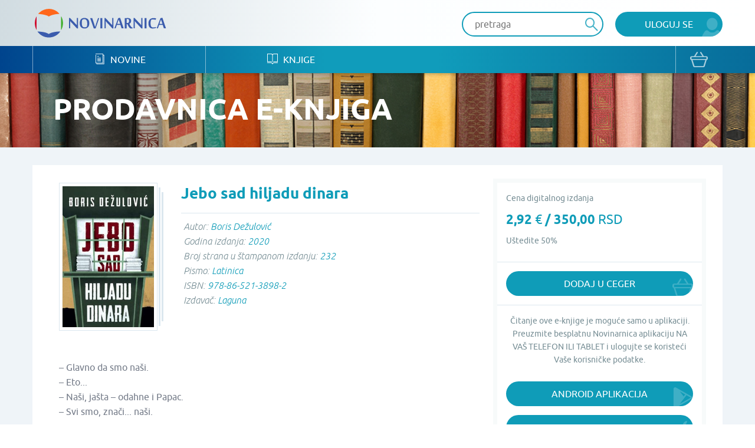

--- FILE ---
content_type: text/html; charset=UTF-8
request_url: https://www.novinarnica.net/knjige/2277/jebo-sad-hiljadu-dinara
body_size: 25769
content:
<!DOCTYPE html>
<html lang="sr">
<head>
	<meta charset="UTF-8">
	<meta name="viewport" content="width=device-width, initial-scale=1.0, user-scalable=no, maximum-scale=1">
	<meta name="csrf-param" content="_csrf-website">
    <meta name="csrf-token" content="veq9DcMtAXv7DiNCmePlcfA9jj2wDPM8pujfTUxwUiex-WXukxTHam89cnlkteyT525DbaAhKo19VVoe7yoEFQ==">
	<title>Jebo sad hiljadu dinar... - Novinarnica - Sve novine na jednom mestu!</title>
	<link href="/css/main.css" rel="stylesheet">	
	<meta name="keywords" content="Jebo sad hiljadu dinara; Novinarnica" />
	<meta name="description" content="Na portalu Novinarnica možete pronaći knjige, novine i magazine u digitalnom formatu koje se štampaju i izdaju u Srbiji i regionu. Kupite ili besplatno čitatajte online." />
	<meta property="og:title" content="Jebo sad hiljadu dinar... - Novinarnica - Sve novine na jednom mestu!"/>
	<meta property="og:image" content="https://www.novinarnica.net/thumbs/abb091f0c75b008b3097e52639b840db669fa0990ac11bfa52d691863a9d4741.jpeg"/>
	<meta property="og:type" content="article"/>
	<meta property="og:url" content="https://www.novinarnica.net/knjige/2277/jebo-sad-hiljadu-dinara"/>
	<meta property="og:site_name" content="Novinarnica"/>
	<meta property="og:description" content="Na portalu Novinarnica možete pronaći knjige, novine i magazine u digitalnom formatu koje se štampaju i izdaju u Srbiji i regionu. Kupite ili besplatno čitatajte online." />
	<meta property="fb:app_id" content="313371395397304" />

	<link rel="shortcut icon" type="image/x-icon" href="/favicon.ico" />
    <link rel="apple-touch-icon" sizes="152x152" href="/apple-touch-icon-152x152.png">
    <link rel="apple-touch-icon" sizes="144x144" href="/apple-touch-icon-144x144.png">
    <link rel="apple-touch-icon" sizes="120x120" href="/apple-touch-icon-120x120.png">
    <link rel="apple-touch-icon" sizes="114x114" href="/apple-touch-icon-114x114.png">
    <link rel="apple-touch-icon" sizes="76x76" href="/apple-touch-icon-76x76.png">
    <link rel="apple-touch-icon" sizes="72x72" href="/apple-touch-icon-72x72.png">
    <link rel="apple-touch-icon" sizes="60x60" href="/apple-touch-icon-60x60.png">
    <link rel="apple-touch-icon" sizes="57x57" href="/apple-touch-icon-57x57.png">
    <link rel="icon" type="image/png" href="/favicon-196x196.png" sizes="196x196">
    <link rel="icon" type="image/png" href="/favicon-160x160.png" sizes="160x160">
    <link rel="icon" type="image/png" href="/favicon-96x96.png" sizes="96x96">
    <link rel="icon" type="image/png" href="/favicon-64x64.png" sizes="16x16">
    <link rel="icon" type="image/png" href="/favicon-48x48.png" sizes="16x16">
    <link rel="icon" type="image/png" href="/favicon-16x16.png" sizes="16x16">
    <link rel="icon" type="image/png" href="/favicon-32x32.png" sizes="32x32">
    <meta name="msapplication-TileImage" content="/mstile-144x144.png">
    <meta name="msapplication-TileColor" content="#ffc40d">

</head>
<body class="">


<div class="popup default-popup">
	<div class="modal">
		<div class="modal-header">
			<h3><i class="icon-star"></i> Modal Title</h3>
		</div>
		<div class="modal-content">
			<div class="input-holder">
				<input class="input" type="text" placeholder="Input text" />
			</div>
			<div class="input-holder">
				<input class="input" type="text" placeholder="Input text" />
			</div>
			<div class="input-holder">
				<textarea class="input" placeholder="Input text"></textarea>
			</div>
			<div class="input-holder">
				<p>Lorem ipsum dolor sit amet, consectetur adipiscing elit. Vestibulum aliquet
					turpis quis ante varius, et efficitur eros molestie. Suspendisse nunc diam,
					bibendum nec velit in, porta vehicula tortor. Proin mattis pulvinar ex, in
					ultrices nibh placerat non. Donec non volutpat nisi. Orci varius natoque
					penatibus et magnis dis parturient montes, nascetur ridiculus mus. Integer nisl
					orci, cursus at commodo et, rhoncus et quam. Etiam sit amet vulputate elit.
					Donec feugiat, augue id faucibus iaculis
			</div>
			<div class="input-holder">
				<button class="button primary lowercase" type="submit">Pošalji</button>
				<button class="button secondary lowercase close-popup" type="submit">Nemoj da
					Pošalješ
				</button>
			</div>
		</div>
	</div>
</div>

	<header>
		<div class="top">
			<div class="inner">
				<a href="/" class="logo">
					<img src="/img/novinarnica_logo.svg" />
				</a>
				<div class="right phone-hide">
											<a href="/korisnici/pristup" class="button primary user">Uloguj se</a>
										<div class="search-wrapper">
						<form action="/pretraga" class="header-search-form" method="GET">
							<button type="submit" class="button search"><i class="icon-search" disabled="disabled"></i>
							</button>
							<input class="input" placeholder="pretraga" autocomplete="off" name="term" />
						</form>
					</div>

					<script id="AutoCompleteTemplate" type="text/html">
						<li class="column newspaper-list-item">
							<a href="{{url}}">
								<div class="image">
									<img width="70px" src="{{img}}" />
								</div>
								<div class="text">
									<h4>{{name}}</h4>
									<p>{{desc}}</p>
								</div>
							</a>
						</li>
					</script>

					<div class="auto-complete-holder">
						<p class="auto-complete-message"></p>
						<div class="tse-scrollable scrollbar-dynamic" data-scrollbar>
							<ul id="AutoComplete" class="auto-complete"></ul>
						</div>
					</div>
				</div>

				<a href="javascript:void(0)" data-side="right" class="nav-action open-menu phone-show right-open-menu"><i class="lines"></i></a>
				<a href="/kupovina/prijava" class="phone-show cart">
					<i class="icon-bag"></i>				</a>
							</div>
		</div>
		<div class="bottom">
			<div class="inner">
				<nav class="clearfix navigation mobile-side-menu right-side-menu">
					<ul>
						<li class="phone-show">
							<div class="search-wrapper">
								<form action="/pretraga" class="header-search-form" method="GET">
									<button type="submit" class="button search"><i class="icon-search"></i></button>
									<input class="input" type="text" placeholder="pretraga" autocomplete="off" name="term" />
								</form>
							</div>
						</li>
													<li class="phone-show">
								<a href="/korisnici/pristup" class="user button primary">Uloguj se								</a>
							</li>
												<li>
							<a href="/novine"><i class="icon-newspaper"></i> Novine</a>
						</li>
						<li>
							<a href="/knjige"><i class="icon-book"></i> Knjige</a>
						</li>
												<li class="phone-show border-top">
							<a href="/o-nama">O nama</a>
						</li>
						<li class="phone-show">
							<a href="/izdavaci">Pregled izdavača</a>
						</li>
						<li class="phone-show">
							<a href="/nacini-placanja">Načini plaćanja</a>
						</li>
						<li class="phone-show">
							<a href="/pravilnik">Pravilnik</a>
						</li>
						<li class="phone-show">
							<a href="/pomoc">Pomoć</a>
						</li>
					</ul>
					<a href="/kupovina/prijava" class="phone-hide cart">
						<i class="icon-bag"></i>					</a>
					<ul class="social phone-show">
						<li>
							<a href="https://www.facebook.com/novinarnica" target="_blank"><i class="icon-fb" style="color: #106bb8"></i></a></li>
						<li><a href="https://twitter.com/Novinarnica""
							target="_blank"><i class="icon-twit" style="color:#109cb8;"></i></a>
						</li>
					</ul>
				</nav>
			</div>
		</div>
	</header>


<section class="hero" style="background-image: url(/img/temp_hero.jpg)">
	<div class="inner">
		<h1>Prodavnica e-knjiga</h1>
	</div>
</section>

<section class="gray">
	<div class="inner wide-inner">
		<div class="row">
			<div class="column __8">
				<div class="details">
					<div class="details-image book-image">
						<div class="row">
							<div class="column __12">
								<div class="image">
									<div class="book-block">
										<img class="manicure" src="/thumbs/d0fc055d8bc52556d22e1eaef7fba9bf89fabfd4eadd38b8c633d989fe2318be.jpeg" alt="Jebo sad hiljadu dinara - Boris Dežulović">									</div>
								</div>
							</div>
						</div>
					</div>

					<div class="details-header book-header">
						<h2>Jebo sad hiljadu dinara</h2>
					</div>
					<div class="details-intro book-intro">

													<p>Autor:
								<span>Boris Dežulović</span></p>
													<p>Godina izdanja:
								<span>2020</span></p>
													<p>Broj strana u štampanom izdanju:
								<span>232</span></p>
													<p>Pismo:
								<span>Latinica</span></p>
													<p>ISBN:
								<span>978-86-521-3898-2</span></p>
						
													<p>Izdavač: 								<span>Laguna</span></p>
						
					</div>
					<div class="details-content clearfix">
						<div class="accordion">
							<div class="accordion-holder">
								<p><em>– Glavno da smo naši.</em></p>
<p><em>– Eto...</em></p>
<p><em>– Naši, jašta – odahne i Papac.</em></p>
<p><em>– Svi smo, znači... naši.</em></p>
<p><em><br /></em></p>
<p><em>Jebo sad hiljadu dinara</em>&nbsp;je antiratni roman čija radnja počiva na komediji zabune. Dve grupe vojnika, hrvatska i bošnjačka, 29. avgusta 1993. naći će se jedna drugoj na nišanu ne znajući pri tome koga na nišanu drže. Obe grupe, naime, doći će na vrlo „originalnu“ ideju da za potrebe tajnog zadatka obuku neprijateljske uniforme. Tako će potpuno obesmisliti najvažnije pitanje u svakom ratu: „Ko su &#39;naši&#39; a ko &#39;njihovi&#39;?“</p>
<p>Dok pokušavaju da smisle razrešenje pat pozicije, dvanaest vojnika prepričavaju dogodovštine iz prošlosti. Na obe strane spominju se ista mesta, isti događaji i ličnosti zbog čega njihov položaj postaje još besmisleniji i apsurdniji.</p>
<p> </p>
<p>„Boris Dežulović pokušava odgovoriti na najvažnije pitanje svih naših ratova: tko je tu kome neprijatelj i što biva s neprijateljem kad presvuče uniformu? U vrijeme kada je napisan, roman je govorio o još uvek bliskoj prošlosti i o ratnim ranama koje su poslovično svježe. Danas, prošlost se udaljila, ali rane su svježije. To domoljubi čupkaju kraste. Pitanje tko je tu kome neprijatelj aktualnije je nego što je bilo...“ Miljenko Jergović</p>							</div>
						</div>
						<a href="javascript:void(0)" class="more arrow accordion-more down">vidi sve</a>
					</div>

											<div class="details-buttons">
							<div class="button-group big-button-group switch-view">
								<div class="placeholder count1 active">
									<p>Cena digitalnog izdanja</p>
									<h5>2,92 <span>€</span> / 350,00 <span>RSD</span></h5>
                                                                        										<p>Uštedite 50%</p>
																	</div>
							</div>
						</div>
									</div>
			</div>

			<div class="column __4">
				<div class="border-box">
																		<div class="border-box-container">
								<p>Cena digitalnog izdanja</p>
								<h3>2,92 <span>€</span> / 350,00 <span>RSD</span></h3>
                                                                                                                                        <p>Uštedite 50%</p>
                                                                							</div>
							<div class="border-box-container half">
								
			<a href="/kupovina/dodaj/book/2277" class="button primary bag block add-to-cart">
			Dodaj u ceger		</a>
	
							</div>
																						<div class="border-box-container">
							<p class="text-center">Čitanje ove e-knjige je moguće samo u aplikaciji.<br />
								Preuzmite besplatnu Novinarnica aplikaciju NA VAŠ TELEFON ILI TABLET i ulogujte se koristeći Vaše korisničke podatke.							</p>
							<br />
															<a href="https://play.google.com/store/apps/details?id=air.Novinarnica" target="_blank" class="button primary block android">Android Aplikacija</a>
								<a href="https://itunes.apple.com/us/app/novinarnica/id875703487?mt=8" target="_blank" class="button primary block ios">iOS Aplikacija</a>
													</div>
									</div>
			</div>
		</div>
	</div>
</section>


	<section class="white">
		<div class="inner">
			<div class="grid hide-last-two">
				<div class="grid-heading clearfix">
					<h3>Više od istog autora</h3>
					<a href="/knjige/jebo-sad-hiljadu-dinara/arhiva" class="more arrow">vidi sve</a>
				</div>
				<div class="grid-content">
					<ul class="row __6-block st__4-block m__3-block block-row">
													<li class="column">
								<a href="/knjige/2639/christkind">
									<div class="image">
										<div class="book-block">
											<img class="manicure" src="/thumbs/b22eddf0df6c31a148670c7915a479df27c7389bdc63c649988c047636fe85a5.jpeg" alt="Christkind - Boris Dežulović">										</div>
									</div>
									<div class="text">
										<h4>Christkind</h4>
										<p>Boris Dežulović</p>
									</div>
								</a>
							</li>
													<li class="column">
								<a href="/knjige/2489/poglavnikova-bakterija">
									<div class="image">
										<div class="book-block">
											<img class="manicure" src="/thumbs/1b0c45ec9c4251b43b2c176d2527dbf112a8cd3f1a5001a2b12c355a2ede34f5.jpeg" alt="Poglavnikova bakterija - Boris Dežulović">										</div>
									</div>
									<div class="text">
										<h4>Poglavnikova bakterija</h4>
										<p>Boris Dežulović</p>
									</div>
								</a>
							</li>
											</ul>
				</div>
			</div>
		</div>
	</section>

	<section class="white">
		<div class="inner">
			<div class="grid hide-last-two">
				<div class="grid-heading clearfix">
					<h3>Slična izdanja</h3>
					<a href="/knjige/jebo-sad-hiljadu-dinara/slično" class="more arrow">vidi sve</a>
				</div>
				<div class="grid-content">
					<ul class="row __6-block st__4-block m__3-block block-row">
													<li class="column">
								<a href="/knjige/1393/kofer-iz-berlina">
									<div class="image">
										<div class="book-block">
											<img class="manicure" src="/thumbs/298d875542f86ac697fec5fbafb69cc7db4b1343ce6f6e18375abe40bc7b0314.jpeg" alt="Kofer iz Berlina - Jelena Bačić Alimpić">										</div>
									</div>
									<div class="text">
										<h4>Kofer iz Berlina</h4>
										<p>Jelena Bačić Alimpić</p>
									</div>
								</a>
							</li>
													<li class="column">
								<a href="/knjige/2642/vreme-vlasti-i">
									<div class="image">
										<div class="book-block">
											<img class="manicure" src="/thumbs/de12a61eef0884942fe32c856d9ad6f27dcb3926706c9b461c8ad84315abd2d2.jpeg" alt="Vreme vlasti I - Dobrica Ćosić">										</div>
									</div>
									<div class="text">
										<h4>Vreme vlasti I</h4>
										<p>Dobrica Ćosić</p>
									</div>
								</a>
							</li>
													<li class="column">
								<a href="/knjige/1576/nevidljivi-lanci">
									<div class="image">
										<div class="book-block">
											<img class="manicure" src="/thumbs/c1a79dce38c21d9952a22a089fdfb003f54fe94f07bbf3adc682ae8806667edd.jpeg" alt="Nevidljivi lanci - Momir Bulatović">										</div>
									</div>
									<div class="text">
										<h4>Nevidljivi lanci</h4>
										<p>Momir Bulatović</p>
									</div>
								</a>
							</li>
													<li class="column">
								<a href="/knjige/1458/antigravitacija">
									<div class="image">
										<div class="book-block">
											<img class="manicure" src="/thumbs/47d0ea5c389a8d082960aeb036fb4bf7d36d5efbbb2eb5f22bc07fe3e87f1cc1.jpeg" alt="Antigravitacija - Boris Starešina">										</div>
									</div>
									<div class="text">
										<h4>Antigravitacija</h4>
										<p>Boris Starešina</p>
									</div>
								</a>
							</li>
													<li class="column">
								<a href="/knjige/1534/galerijeve-vatre">
									<div class="image">
										<div class="book-block">
											<img class="manicure" src="/thumbs/578f5f50316339b9ad58d9b819bb49fef3899a5bc8c234460ae54497a2c0d956.jpeg" alt="Galerijeve vatre - Miomir Petrović">										</div>
									</div>
									<div class="text">
										<h4>Galerijeve vatre</h4>
										<p>Miomir Petrović</p>
									</div>
								</a>
							</li>
													<li class="column">
								<a href="/knjige/1485/alter-ego">
									<div class="image">
										<div class="book-block">
											<img class="manicure" src="/thumbs/1954ab9f58ea34deab9054399a8a7d329a6108611a777372acb193cfae0edbfe.jpeg" alt="Alter ego - Ivan Despotović">										</div>
									</div>
									<div class="text">
										<h4>Alter ego</h4>
										<p>Ivan Despotović</p>
									</div>
								</a>
							</li>
											</ul>
				</div>
			</div>
		</div>
	</section>



<section class="promo-section">
	<div class="inner">
		<ul class="row block-row __4-block st__3-block m__2-block">
							<li class="column">
					<img src="/img/iosapp.png" />
					<a href="https://itunes.apple.com/us/app/novinarnica/id875703487?mt=8" target="_blank" class="button primary ios">IOS Aplikacija</a>
				</li>
				<li class="column">
					<img src="/img/androidapp.png" />
					<a href="https://play.google.com/store/apps/details?id=air.Novinarnica" target="_blank" class="button primary android">Android Aplikacija</a>
				</li>
			
			<li class="column phone-hide">
				<img src="/img/gift.png" />
				<a href="/vaučeri" class="button primary voucher">Promo vaučer</a>
			</li>
			<li class="column">
				<img src="/img/credits.png" />
				<a href="/krediti" class="button primary credits">Kupi kredite</a>
			</li>
		</ul>
	</div>
</section>

<footer>
	<div class="top">
		<div class="inner">
			<div class="row">
				<div class="column __3 st__2 m__1">
					<h3 class="phone-hide">Kontakt</h3>
					<p>office@novinarnica.net<br />
						+381 11 6670 806<br />
						Branka Pešića 53<br />
						11080 Zemun, Beograd.</p>
				</div>
				<div class="column __3 st__2 phone-hide">
					<h3>Novinarnica</h3>
					<ul>
						<li>
							<a href="/o_nama">O nama</a>
						</li>
						<li>
							<a href="/izdavaci">Pregled izdavača</a>
						</li>
						<li>
							<a href="/nacini_placanja">Načini plaćanja</a>
						</li>
						<li>
							<a href="/pravilnik">Pravilnik</a>
						</li>
						<li>
							<a href="/pomoc">Pomoć</a>
						</li>
					</ul>
				</div>

				<div class="column __3 st__2 phone-hide">
					<h3>Pratite nas</h3>
					<ul>
						<li>
							<a href="https://www.facebook.com/novinarnica" target="_blank"><i class="icon-fb" style="color: #106bb8"></i>
								Facebook</a></li>
						<li><a href="https://twitter.com/Novinarnica""
							target="_blank"><i class="icon-twit" style="color:#109cb8;"></i>Twitter</a>
						</li>
					</ul>
				</div>
				<div class="column __3 st__6 m__1">
					<div class="footer-links">
						<div class="row cards __centered-row m__0">
							<div class="column __6 st__3 m__1">
								<a href="http://bancaintesa.rs" target="_blank">
									<img src="/img/intesa.png" />
								</a>
							</div>
							<div class="column __6 st__3 m__1">
								<a href="https://www.paypal.com/" target="_blank">
									<img src="/img/paypal.png" />
								</a>
							</div>
							<div class="column __4 st__2 m__3">
								<a target="_blank">
									<img src="/img/visa.png" />
								</a>
							</div>
							<div class="column __4 st__2 m__3">
								<a target="_blank">
									<img src="/img/master.png" />
								</a>
							</div>

							<div class="column __4 st__2 m__3">
								<a target="_blank">
									<img src="/img/maestro.png" />
								</a>
							</div>

							<div class="column __6 st__2 m__1">
								<a href="http://www.visa.ca/verified/infopane/index.html" target="_blank">
									<img src="/img/verifiedbyvisa.png" />
								</a>
							</div>

							<div class="column __6 st__2 m__1">
								<a href="http://www.mastercardbusiness.com/mcbiz/index.jsp?template=/orphans&amp;content=securecodepopup" target="_blank">
									<img src="/img/mastercardsecure.png" />
								</a>
							</div>
						</div>
					</div>
				</div>
			</div>
		</div>
	</div>
	<div class="bottom">
		<p>Copyright Novinarnica 2026</p>
	</div>
</footer>

<script>
	window.printTemplate = function (selector, data) {
		return Handlebars.compile($('#' + selector).html())(data);
	}
</script>
<!-- Global site tag (gtag.js) - Google Analytics -->
<script async src="https://www.googletagmanager.com/gtag/js?id=UA-26781315-2"></script>
<script>
  window.dataLayer = window.dataLayer || [];
  function gtag(){dataLayer.push(arguments);}
  gtag('js', new Date());

  gtag('config', 'UA-26781315-2');
</script>
<!-- Google tag (gtag.js) -->
<script async src="https://www.googletagmanager.com/gtag/js?id=G-6DTT7W6XHQ"></script>
<script>
  window.dataLayer = window.dataLayer || [];
  function gtag(){dataLayer.push(arguments);}
  gtag('js', new Date());
  gtag('config', 'G-6DTT7W6XHQ');
</script>
<script src="/js/jquery-1.11.1.min.js"></script>
<script src="/js/users/purchase.js"></script>
<script src="/js/1-jquery.bxslider.min.js"></script>
<script src="/js/5-jquery.sidr.min.js"></script>
<script src="/js/2-select2.full.min.js"></script>
<script src="/js/6-scrollbar.min.js"></script>
<script src="/js/9-scripts.js"></script>
<script src="/js/handlebars-v4.0.10.js"></script>
<script type="text/javascript">jQuery(document).ready(function () {

		$(document).ready(function(){
			$('.more').click(function(){
				var text = $(this).text();
				if (text === 'vidi sve') {
					$(this).text('');
				} else {
					$(this).text('vidi sve');
				}
			});
		});
	



		$(document).on("submit", ".header-search-form", function(e){
			if($('[name="term"]').val().length < 3) {
				e.preventDefault();
				return  false;
			}
		});

		var initClose;
		$(document).mousedown(function (event) {
			initClose = $('header .right').has(event.target).length === 0;
		});

		$(document).mouseup(function (event) {
			if (initClose && $('header .right').has(event.target).length === 0) {
				$('.auto-complete-holder').removeClass('visible');
			}
		});

		window.SearchAutoComplete = {

			/** {json} The current state of the auto complete. */
			model: {

				/** {bool} True if the results are still being loaded. */
				loading: false,

				/** {array} The list of results to show., or null if the search  */
				results: null
			},

			/** {array} The list of DOM elements used. */
			dom: {

				/** {jQuery} The input element which provides the term. */
				input: null,

				/** {jQuery} Master holder of the results. */
				holder: null,

				/** {jQuery} The paragraph that shows a message to the user. */
				message: null,

				/** {jQuery} The list which shows the results. */
				list: null
			},

			/**
			 * Initialize the auto complete.
			 */
			init: function () {
				this.dom.input = $('.header-search-form input[name="term"]');
				this.dom.holder = $('.auto-complete-holder');
				this.dom.message = $('.auto-complete-message');
				this.dom.list = $('#AutoComplete');
				this.dom.listHolder = $('.tse-scrollable');

				// Load the results
				this.dom.input.keyup(function () {
					var term = $(this).val().trim();
					SearchAutoComplete.model.results = null;

					// Minimum of 3 characters
					if (term.length >= 3) {
						SearchAutoComplete.model.loading = true;
						SearchAutoComplete.model.results = null;
						$.get(
							'/pretraga/@' + term,
							function (results) {
								SearchAutoComplete.model.results = results;
								SearchAutoComplete.model.loading = false;
								SearchAutoComplete.refresh();
							}
						);
					}

					SearchAutoComplete.refresh();
				});

				// Refresh on focus
				this.dom.input.focus(function () {
					SearchAutoComplete.refresh();
				});

				// Refresh on blur
				this.dom.input.blur(function () {
					// SearchAutoComplete.refresh();
				});

				this.refresh();
			},

			/**
			 * Refresh the view, based on the model.
			 */
			refresh: function () {

				// Get the term
				var term = this.dom.input.val().trim();

				// Hide
				if (!this.dom.input.is(':focus') && term === '') {
					this.dom.holder.removeClass('visible');
					return;
				}

				// Set the message
				var message = null;
				if (this.model.results === null || this.model.results.length === 0) {
					this.dom.listHolder.hide();
					// Loading
					if (this.model.loading) {
						message = 'Molimo sačekajte...';

						// No results
					} else if (this.model.results !== null) {
						message = 'Nije pronađena nijedna novina ili knjiga';

						// Initial message
					} else {
						message = 'Unesite bar tri slova za prikaz rezultata';
					}
				} else {
					this.dom.listHolder.show();
				}

				// Show the proper element
				this.dom.list.toggle(message === null);
				this.dom.message.toggle(message !== null).text(message ? message : '');

				// Print results
				this.dom.list.html('');
				if (this.model.results !== null) {
					for (var i in this.model.results) if (this.model.results.hasOwnProperty(i)) {
						this.dom.list.append(printTemplate('AutoCompleteTemplate', this.model.results[i]));
					}
				}

				// Show the main holder
				this.dom.holder.addClass('visible');
			}

		};
		SearchAutoComplete.init();

	

});</script></body>
</html>
